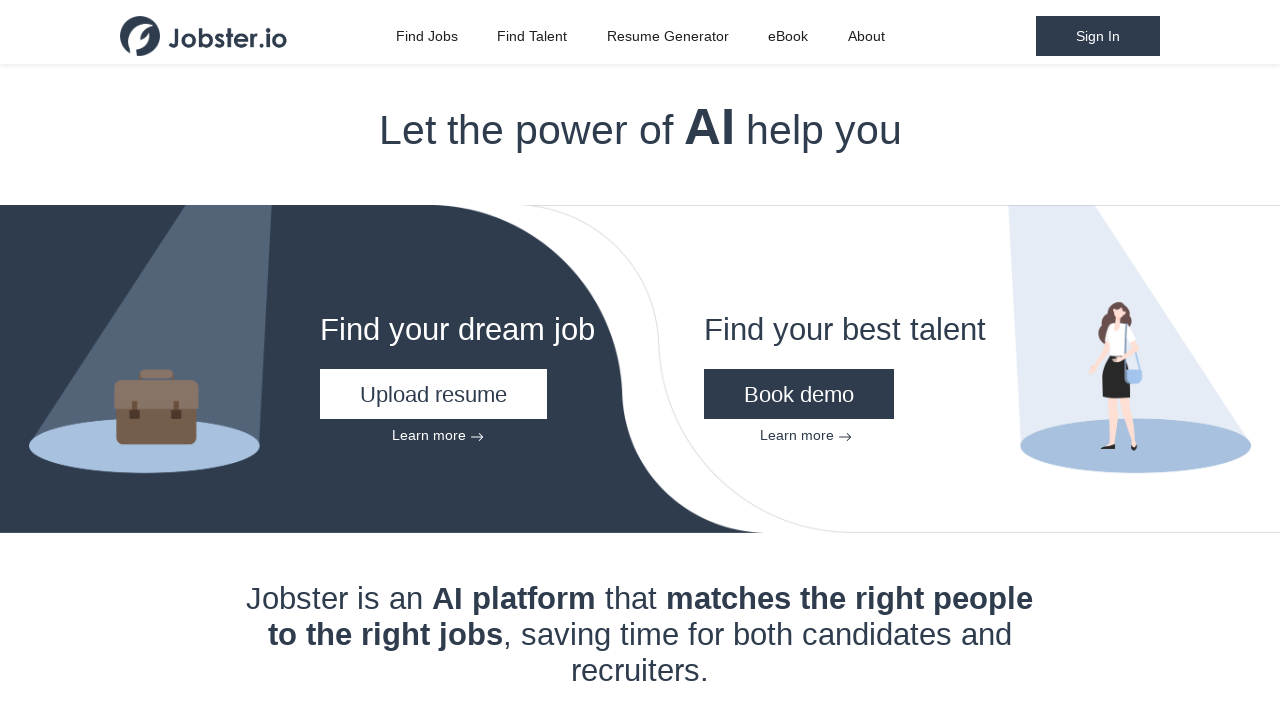

--- FILE ---
content_type: text/html
request_url: https://jobster.io/ai-recruiting-ebook
body_size: 678
content:
<!doctype html><html lang="en"><head><meta charset="utf-8"/><link rel="icon" href="/favicon.ico"/><meta name="viewport" content="width=device-width,initial-scale=1"/><meta name="theme-color" content="#000000"/><meta name="description" content="Let the power of AI help you"/><meta property="og:title" content="Jobster"/><meta property="og:description" content="Let the power of AI help you"/><link rel="apple-touch-icon" href="/logo192.png"/><link rel="manifest" href="/manifest.json"/><script>!function(e,t,a,n,g){e[n]=e[n]||[],e[n].push({"gtm.start":(new Date).getTime(),event:"gtm.js"});var m=t.getElementsByTagName(a)[0],r=t.createElement(a);r.async=!0,r.src="https://www.googletagmanager.com/gtm.js?id=GTM-N2HRDQW",m.parentNode.insertBefore(r,m)}(window,document,"script","dataLayer")</script><title>Jobster</title><script defer="defer" src="/static/js/main.40de14d1.js"></script><link href="/static/css/main.b0938548.css" rel="stylesheet"></head><body><noscript><iframe src="https://www.googletagmanager.com/ns.html?id=GTM-N2HRDQW" height="0" width="0" style="display:none;visibility:hidden"></iframe></noscript><noscript>You need to enable JavaScript to run this app.</noscript><div id="root"></div></body></html>